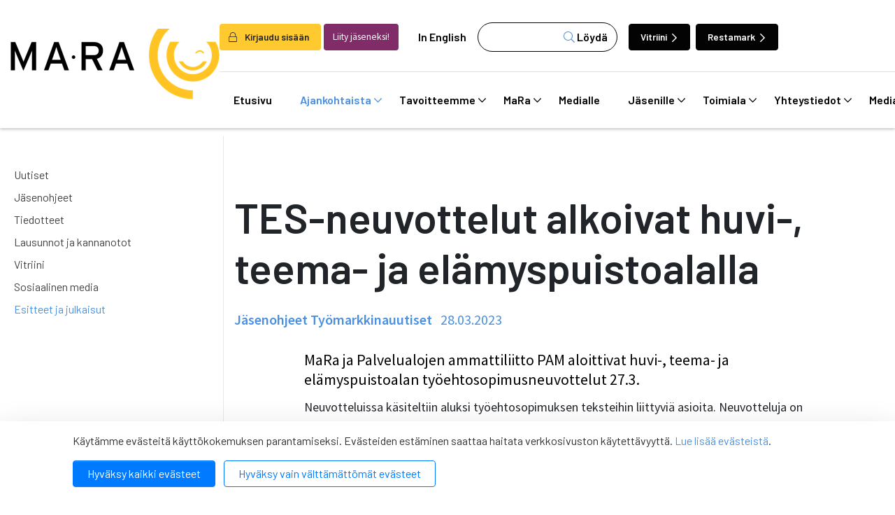

--- FILE ---
content_type: text/css
request_url: https://www.mara.fi/media/layout/build/css/print.css?_=1767197675
body_size: 10148
content:
*,*::before,*::after{box-sizing:border-box}html{font-family:sans-serif;line-height:1.15;-webkit-text-size-adjust:100%;-webkit-tap-highlight-color:rgba(3,3,3,0)}article,aside,figcaption,figure,footer,header,hgroup,main,nav,section{display:block}body{margin:0;font-family:"Barlow",sans-serif;font-size:1rem;font-weight:400;line-height:1.5;color:#212529;text-align:left;background-color:#fff}[tabindex="-1"]:focus:not(:focus-visible){outline:0 !important}hr{box-sizing:content-box;height:0;overflow:visible}h1,h2,h3,h4,h5,h6{margin-top:0;margin-bottom:.5rem}p{margin-top:0;margin-bottom:1rem}abbr[title],abbr[data-original-title]{text-decoration:underline;-webkit-text-decoration:underline dotted;text-decoration:underline dotted;cursor:help;border-bottom:0;-webkit-text-decoration-skip-ink:none;text-decoration-skip-ink:none}address{margin-bottom:1rem;font-style:normal;line-height:inherit}ol,ul,dl{margin-top:0;margin-bottom:1rem}ol ol,ul ul,ol ul,ul ol{margin-bottom:0}dt{font-weight:700}dd{margin-bottom:.5rem;margin-left:0}blockquote{margin:0 0 1rem}b,strong{font-weight:bolder}small{font-size:80%}sub,sup{position:relative;font-size:75%;line-height:0;vertical-align:baseline}sub{bottom:-0.25em}sup{top:-0.5em}a{color:#007bff;text-decoration:none;background-color:rgba(0,0,0,0)}a:hover{color:rgb(0,86.1,178.5);text-decoration:underline}a:not([href]):not([class]){color:inherit;text-decoration:none}a:not([href]):not([class]):hover{color:inherit;text-decoration:none}pre,code,kbd,samp{font-family:SFMono-Regular,Menlo,Monaco,Consolas,"Liberation Mono","Courier New",monospace;font-size:1em}pre{margin-top:0;margin-bottom:1rem;overflow:auto;-ms-overflow-style:scrollbar}figure{margin:0 0 1rem}img{vertical-align:middle;border-style:none}svg{overflow:hidden;vertical-align:middle}table{border-collapse:collapse}caption{padding-top:.75rem;padding-bottom:.75rem;color:#6c757d;text-align:left;caption-side:bottom}th{text-align:inherit;text-align:-webkit-match-parent}label{display:inline-block;margin-bottom:.5rem}button{border-radius:0}button:focus:not(:focus-visible){outline:0}input,button,select,optgroup,textarea{margin:0;font-family:inherit;font-size:inherit;line-height:inherit}button,input{overflow:visible}button,select{text-transform:none}[role=button]{cursor:pointer}select{word-wrap:normal}button,[type=button],[type=reset],[type=submit]{-webkit-appearance:button}button:not(:disabled),[type=button]:not(:disabled),[type=reset]:not(:disabled),[type=submit]:not(:disabled){cursor:pointer}button::-moz-focus-inner,[type=button]::-moz-focus-inner,[type=reset]::-moz-focus-inner,[type=submit]::-moz-focus-inner{padding:0;border-style:none}input[type=radio],input[type=checkbox]{box-sizing:border-box;padding:0}textarea{overflow:auto;resize:vertical}fieldset{min-width:0;padding:0;margin:0;border:0}legend{display:block;width:100%;max-width:100%;padding:0;margin-bottom:.5rem;font-size:1.5rem;line-height:inherit;color:inherit;white-space:normal}progress{vertical-align:baseline}[type=number]::-webkit-inner-spin-button,[type=number]::-webkit-outer-spin-button{height:auto}[type=search]{outline-offset:-2px;-webkit-appearance:none}[type=search]::-webkit-search-decoration{-webkit-appearance:none}::-webkit-file-upload-button{font:inherit;-webkit-appearance:button}output{display:inline-block}summary{display:list-item;cursor:pointer}template{display:none}[hidden]{display:none !important}h1,h2,h3,h4,h5,h6,.h1,.h2,.h3,.h4,.h5,.h6{margin-bottom:.5rem;font-family:"Barlow",sans-serif;font-weight:500;line-height:1.2}h1,.h1{font-size:2.5rem}h2,.h2{font-size:2rem}h3,.h3{font-size:1.75rem}h4,.h4{font-size:1.5rem}h5,.h5{font-size:1.25rem}h6,.h6{font-size:1rem}.lead{font-size:1.25rem;font-weight:300}.display-1{font-size:3.75rem;font-weight:600;line-height:1.2}.display-2{font-size:2.8125rem;font-weight:600;line-height:1.2}.display-3{font-size:1.76rem;font-weight:600;line-height:1.2}.display-4{font-size:1.5rem;font-weight:400;line-height:1.2}hr{margin-top:1rem;margin-bottom:1rem;border:0;border-top:1px solid rgba(0,0,0,.1)}small,.small{font-size:0.875em;font-weight:normal}mark,.mark{padding:.2em;background-color:#fcf8e3}.list-unstyled{padding-left:0;list-style:none}.list-inline{padding-left:0;list-style:none}.list-inline-item{display:inline-block}.list-inline-item:not(:last-child){margin-right:.5rem}.initialism{font-size:90%;text-transform:uppercase}.blockquote{margin-bottom:1rem;font-size:1.25rem}.blockquote-footer{display:block;font-size:0.875em;color:#6c757d}.blockquote-footer::before{content:"— "}.img-fluid{max-width:100%;height:auto}.img-thumbnail{padding:.25rem;background-color:#fff;border:1px solid #dee2e6;border-radius:.25rem;max-width:100%;height:auto}.figure{display:inline-block}.figure-img{margin-bottom:.5rem;line-height:1}.figure-caption{font-size:90%;color:#6c757d}.container{width:100%;padding-right:15px;padding-left:15px;margin-right:auto;margin-left:auto}@media(min-width: 576px){.container{max-width:540px}}@media(min-width: 768px){.container{max-width:720px}}@media(min-width: 992px){.container{max-width:960px}}@media(min-width: 1200px){.container{max-width:1140px}}.container-fluid{width:100%;padding-right:15px;padding-left:15px;margin-right:auto;margin-left:auto}.no-gutters{margin-right:0;margin-left:0}.no-gutters>.col,.no-gutters>[class*=col-]{padding-right:0;padding-left:0}.col-xxxl,.col-xxxl-auto,.col-xxxl-12,.col-xxxl-11,.col-xxxl-10,.col-xxxl-9,.col-xxxl-8,.col-xxxl-7,.col-xxxl-6,.col-xxxl-5,.col-xxxl-4,.col-xxxl-3,.col-xxxl-2,.col-xxxl-1,.col-xxl,.col-xxl-auto,.col-xxl-12,.col-xxl-11,.col-xxl-10,.col-xxl-9,.col-xxl-8,.col-xxl-7,.col-xxl-6,.col-xxl-5,.col-xxl-4,.col-xxl-3,.col-xxl-2,.col-xxl-1,.col-xl,.col-xl-auto,.col-xl-12,.col-xl-11,.col-xl-10,.col-xl-9,.col-xl-8,.col-xl-7,.col-xl-6,.col-xl-5,.col-xl-4,.col-xl-3,.col-xl-2,.col-xl-1,.col-lg,.col-lg-auto,.col-lg-12,.col-lg-11,.col-lg-10,.col-lg-9,.col-lg-8,.col-lg-7,.col-lg-6,.col-lg-5,.col-lg-4,.col-lg-3,.col-lg-2,.col-lg-1,.col-md,.col-md-auto,.col-md-12,.col-md-11,.col-md-10,.col-md-9,.col-md-8,.col-md-7,.col-md-6,.col-md-5,.col-md-4,.col-md-3,.col-md-2,.col-md-1,.col-sm,.col-sm-auto,.col-sm-12,.col-sm-11,.col-sm-10,.col-sm-9,.col-sm-8,.col-sm-7,.col-sm-6,.col-sm-5,.col-sm-4,.col-sm-3,.col-sm-2,.col-sm-1,.col,.col-auto,.col-12,.col-11,.col-10,.col-9,.col-8,.col-7,.col-6,.col-5,.col-4,.col-3,.col-2,.col-1{position:relative;width:100%;padding-right:15px;padding-left:15px}.col{flex-basis:0;flex-grow:1;max-width:100%}.row-cols-1>*{flex:0 0 100%;max-width:100%}.row-cols-2>*{flex:0 0 50%;max-width:50%}.row-cols-3>*{flex:0 0 33.3333333333%;max-width:33.3333333333%}.row-cols-4>*{flex:0 0 25%;max-width:25%}.row-cols-5>*{flex:0 0 20%;max-width:20%}.row-cols-6>*{flex:0 0 16.6666666667%;max-width:16.6666666667%}.col-auto{flex:0 0 auto;width:auto;max-width:100%}.col-1{flex:0 0 8.33333333%;max-width:8.33333333%}.col-2{flex:0 0 16.66666667%;max-width:16.66666667%}.col-3{flex:0 0 25%;max-width:25%}.col-4{flex:0 0 33.33333333%;max-width:33.33333333%}.col-5{flex:0 0 41.66666667%;max-width:41.66666667%}.col-6{flex:0 0 50%;max-width:50%}.col-7{flex:0 0 58.33333333%;max-width:58.33333333%}.col-8{flex:0 0 66.66666667%;max-width:66.66666667%}.col-9{flex:0 0 75%;max-width:75%}.col-10{flex:0 0 83.33333333%;max-width:83.33333333%}.col-11{flex:0 0 91.66666667%;max-width:91.66666667%}.col-12{flex:0 0 100%;max-width:100%}.order-first{order:-1}.order-last{order:13}.order-0{order:0}.order-1{order:1}.order-2{order:2}.order-3{order:3}.order-4{order:4}.order-5{order:5}.order-6{order:6}.order-7{order:7}.order-8{order:8}.order-9{order:9}.order-10{order:10}.order-11{order:11}.order-12{order:12}.offset-1{margin-left:8.33333333%}.offset-2{margin-left:16.66666667%}.offset-3{margin-left:25%}.offset-4{margin-left:33.33333333%}.offset-5{margin-left:41.66666667%}.offset-6{margin-left:50%}.offset-7{margin-left:58.33333333%}.offset-8{margin-left:66.66666667%}.offset-9{margin-left:75%}.offset-10{margin-left:83.33333333%}.offset-11{margin-left:91.66666667%}@media(min-width: 576px){.col-sm{flex-basis:0;flex-grow:1;max-width:100%}.row-cols-sm-1>*{flex:0 0 100%;max-width:100%}.row-cols-sm-2>*{flex:0 0 50%;max-width:50%}.row-cols-sm-3>*{flex:0 0 33.3333333333%;max-width:33.3333333333%}.row-cols-sm-4>*{flex:0 0 25%;max-width:25%}.row-cols-sm-5>*{flex:0 0 20%;max-width:20%}.row-cols-sm-6>*{flex:0 0 16.6666666667%;max-width:16.6666666667%}.col-sm-auto{flex:0 0 auto;width:auto;max-width:100%}.col-sm-1{flex:0 0 8.33333333%;max-width:8.33333333%}.col-sm-2{flex:0 0 16.66666667%;max-width:16.66666667%}.col-sm-3{flex:0 0 25%;max-width:25%}.col-sm-4{flex:0 0 33.33333333%;max-width:33.33333333%}.col-sm-5{flex:0 0 41.66666667%;max-width:41.66666667%}.col-sm-6{flex:0 0 50%;max-width:50%}.col-sm-7{flex:0 0 58.33333333%;max-width:58.33333333%}.col-sm-8{flex:0 0 66.66666667%;max-width:66.66666667%}.col-sm-9{flex:0 0 75%;max-width:75%}.col-sm-10{flex:0 0 83.33333333%;max-width:83.33333333%}.col-sm-11{flex:0 0 91.66666667%;max-width:91.66666667%}.col-sm-12{flex:0 0 100%;max-width:100%}.order-sm-first{order:-1}.order-sm-last{order:13}.order-sm-0{order:0}.order-sm-1{order:1}.order-sm-2{order:2}.order-sm-3{order:3}.order-sm-4{order:4}.order-sm-5{order:5}.order-sm-6{order:6}.order-sm-7{order:7}.order-sm-8{order:8}.order-sm-9{order:9}.order-sm-10{order:10}.order-sm-11{order:11}.order-sm-12{order:12}.offset-sm-0{margin-left:0}.offset-sm-1{margin-left:8.33333333%}.offset-sm-2{margin-left:16.66666667%}.offset-sm-3{margin-left:25%}.offset-sm-4{margin-left:33.33333333%}.offset-sm-5{margin-left:41.66666667%}.offset-sm-6{margin-left:50%}.offset-sm-7{margin-left:58.33333333%}.offset-sm-8{margin-left:66.66666667%}.offset-sm-9{margin-left:75%}.offset-sm-10{margin-left:83.33333333%}.offset-sm-11{margin-left:91.66666667%}}@media(min-width: 768px){.col-md{flex-basis:0;flex-grow:1;max-width:100%}.row-cols-md-1>*{flex:0 0 100%;max-width:100%}.row-cols-md-2>*{flex:0 0 50%;max-width:50%}.row-cols-md-3>*{flex:0 0 33.3333333333%;max-width:33.3333333333%}.row-cols-md-4>*{flex:0 0 25%;max-width:25%}.row-cols-md-5>*{flex:0 0 20%;max-width:20%}.row-cols-md-6>*{flex:0 0 16.6666666667%;max-width:16.6666666667%}.col-md-auto{flex:0 0 auto;width:auto;max-width:100%}.col-md-1{flex:0 0 8.33333333%;max-width:8.33333333%}.col-md-2{flex:0 0 16.66666667%;max-width:16.66666667%}.col-md-3{flex:0 0 25%;max-width:25%}.col-md-4{flex:0 0 33.33333333%;max-width:33.33333333%}.col-md-5{flex:0 0 41.66666667%;max-width:41.66666667%}.col-md-6{flex:0 0 50%;max-width:50%}.col-md-7{flex:0 0 58.33333333%;max-width:58.33333333%}.col-md-8{flex:0 0 66.66666667%;max-width:66.66666667%}.col-md-9{flex:0 0 75%;max-width:75%}.col-md-10{flex:0 0 83.33333333%;max-width:83.33333333%}.col-md-11{flex:0 0 91.66666667%;max-width:91.66666667%}.col-md-12{flex:0 0 100%;max-width:100%}.order-md-first{order:-1}.order-md-last{order:13}.order-md-0{order:0}.order-md-1{order:1}.order-md-2{order:2}.order-md-3{order:3}.order-md-4{order:4}.order-md-5{order:5}.order-md-6{order:6}.order-md-7{order:7}.order-md-8{order:8}.order-md-9{order:9}.order-md-10{order:10}.order-md-11{order:11}.order-md-12{order:12}.offset-md-0{margin-left:0}.offset-md-1{margin-left:8.33333333%}.offset-md-2{margin-left:16.66666667%}.offset-md-3{margin-left:25%}.offset-md-4{margin-left:33.33333333%}.offset-md-5{margin-left:41.66666667%}.offset-md-6{margin-left:50%}.offset-md-7{margin-left:58.33333333%}.offset-md-8{margin-left:66.66666667%}.offset-md-9{margin-left:75%}.offset-md-10{margin-left:83.33333333%}.offset-md-11{margin-left:91.66666667%}}@media(min-width: 992px){.col-lg{flex-basis:0;flex-grow:1;max-width:100%}.row-cols-lg-1>*{flex:0 0 100%;max-width:100%}.row-cols-lg-2>*{flex:0 0 50%;max-width:50%}.row-cols-lg-3>*{flex:0 0 33.3333333333%;max-width:33.3333333333%}.row-cols-lg-4>*{flex:0 0 25%;max-width:25%}.row-cols-lg-5>*{flex:0 0 20%;max-width:20%}.row-cols-lg-6>*{flex:0 0 16.6666666667%;max-width:16.6666666667%}.col-lg-auto{flex:0 0 auto;width:auto;max-width:100%}.col-lg-1{flex:0 0 8.33333333%;max-width:8.33333333%}.col-lg-2{flex:0 0 16.66666667%;max-width:16.66666667%}.col-lg-3{flex:0 0 25%;max-width:25%}.col-lg-4{flex:0 0 33.33333333%;max-width:33.33333333%}.col-lg-5{flex:0 0 41.66666667%;max-width:41.66666667%}.col-lg-6{flex:0 0 50%;max-width:50%}.col-lg-7{flex:0 0 58.33333333%;max-width:58.33333333%}.col-lg-8{flex:0 0 66.66666667%;max-width:66.66666667%}.col-lg-9{flex:0 0 75%;max-width:75%}.col-lg-10{flex:0 0 83.33333333%;max-width:83.33333333%}.col-lg-11{flex:0 0 91.66666667%;max-width:91.66666667%}.col-lg-12{flex:0 0 100%;max-width:100%}.order-lg-first{order:-1}.order-lg-last{order:13}.order-lg-0{order:0}.order-lg-1{order:1}.order-lg-2{order:2}.order-lg-3{order:3}.order-lg-4{order:4}.order-lg-5{order:5}.order-lg-6{order:6}.order-lg-7{order:7}.order-lg-8{order:8}.order-lg-9{order:9}.order-lg-10{order:10}.order-lg-11{order:11}.order-lg-12{order:12}.offset-lg-0{margin-left:0}.offset-lg-1{margin-left:8.33333333%}.offset-lg-2{margin-left:16.66666667%}.offset-lg-3{margin-left:25%}.offset-lg-4{margin-left:33.33333333%}.offset-lg-5{margin-left:41.66666667%}.offset-lg-6{margin-left:50%}.offset-lg-7{margin-left:58.33333333%}.offset-lg-8{margin-left:66.66666667%}.offset-lg-9{margin-left:75%}.offset-lg-10{margin-left:83.33333333%}.offset-lg-11{margin-left:91.66666667%}}@media(min-width: 1200px){.col-xl{flex-basis:0;flex-grow:1;max-width:100%}.row-cols-xl-1>*{flex:0 0 100%;max-width:100%}.row-cols-xl-2>*{flex:0 0 50%;max-width:50%}.row-cols-xl-3>*{flex:0 0 33.3333333333%;max-width:33.3333333333%}.row-cols-xl-4>*{flex:0 0 25%;max-width:25%}.row-cols-xl-5>*{flex:0 0 20%;max-width:20%}.row-cols-xl-6>*{flex:0 0 16.6666666667%;max-width:16.6666666667%}.col-xl-auto{flex:0 0 auto;width:auto;max-width:100%}.col-xl-1{flex:0 0 8.33333333%;max-width:8.33333333%}.col-xl-2{flex:0 0 16.66666667%;max-width:16.66666667%}.col-xl-3{flex:0 0 25%;max-width:25%}.col-xl-4{flex:0 0 33.33333333%;max-width:33.33333333%}.col-xl-5{flex:0 0 41.66666667%;max-width:41.66666667%}.col-xl-6{flex:0 0 50%;max-width:50%}.col-xl-7{flex:0 0 58.33333333%;max-width:58.33333333%}.col-xl-8{flex:0 0 66.66666667%;max-width:66.66666667%}.col-xl-9{flex:0 0 75%;max-width:75%}.col-xl-10{flex:0 0 83.33333333%;max-width:83.33333333%}.col-xl-11{flex:0 0 91.66666667%;max-width:91.66666667%}.col-xl-12{flex:0 0 100%;max-width:100%}.order-xl-first{order:-1}.order-xl-last{order:13}.order-xl-0{order:0}.order-xl-1{order:1}.order-xl-2{order:2}.order-xl-3{order:3}.order-xl-4{order:4}.order-xl-5{order:5}.order-xl-6{order:6}.order-xl-7{order:7}.order-xl-8{order:8}.order-xl-9{order:9}.order-xl-10{order:10}.order-xl-11{order:11}.order-xl-12{order:12}.offset-xl-0{margin-left:0}.offset-xl-1{margin-left:8.33333333%}.offset-xl-2{margin-left:16.66666667%}.offset-xl-3{margin-left:25%}.offset-xl-4{margin-left:33.33333333%}.offset-xl-5{margin-left:41.66666667%}.offset-xl-6{margin-left:50%}.offset-xl-7{margin-left:58.33333333%}.offset-xl-8{margin-left:66.66666667%}.offset-xl-9{margin-left:75%}.offset-xl-10{margin-left:83.33333333%}.offset-xl-11{margin-left:91.66666667%}}@media(min-width: 1400px){.col-xxl{flex-basis:0;flex-grow:1;max-width:100%}.row-cols-xxl-1>*{flex:0 0 100%;max-width:100%}.row-cols-xxl-2>*{flex:0 0 50%;max-width:50%}.row-cols-xxl-3>*{flex:0 0 33.3333333333%;max-width:33.3333333333%}.row-cols-xxl-4>*{flex:0 0 25%;max-width:25%}.row-cols-xxl-5>*{flex:0 0 20%;max-width:20%}.row-cols-xxl-6>*{flex:0 0 16.6666666667%;max-width:16.6666666667%}.col-xxl-auto{flex:0 0 auto;width:auto;max-width:100%}.col-xxl-1{flex:0 0 8.33333333%;max-width:8.33333333%}.col-xxl-2{flex:0 0 16.66666667%;max-width:16.66666667%}.col-xxl-3{flex:0 0 25%;max-width:25%}.col-xxl-4{flex:0 0 33.33333333%;max-width:33.33333333%}.col-xxl-5{flex:0 0 41.66666667%;max-width:41.66666667%}.col-xxl-6{flex:0 0 50%;max-width:50%}.col-xxl-7{flex:0 0 58.33333333%;max-width:58.33333333%}.col-xxl-8{flex:0 0 66.66666667%;max-width:66.66666667%}.col-xxl-9{flex:0 0 75%;max-width:75%}.col-xxl-10{flex:0 0 83.33333333%;max-width:83.33333333%}.col-xxl-11{flex:0 0 91.66666667%;max-width:91.66666667%}.col-xxl-12{flex:0 0 100%;max-width:100%}.order-xxl-first{order:-1}.order-xxl-last{order:13}.order-xxl-0{order:0}.order-xxl-1{order:1}.order-xxl-2{order:2}.order-xxl-3{order:3}.order-xxl-4{order:4}.order-xxl-5{order:5}.order-xxl-6{order:6}.order-xxl-7{order:7}.order-xxl-8{order:8}.order-xxl-9{order:9}.order-xxl-10{order:10}.order-xxl-11{order:11}.order-xxl-12{order:12}.offset-xxl-0{margin-left:0}.offset-xxl-1{margin-left:8.33333333%}.offset-xxl-2{margin-left:16.66666667%}.offset-xxl-3{margin-left:25%}.offset-xxl-4{margin-left:33.33333333%}.offset-xxl-5{margin-left:41.66666667%}.offset-xxl-6{margin-left:50%}.offset-xxl-7{margin-left:58.33333333%}.offset-xxl-8{margin-left:66.66666667%}.offset-xxl-9{margin-left:75%}.offset-xxl-10{margin-left:83.33333333%}.offset-xxl-11{margin-left:91.66666667%}}@media(min-width: 1700px){.col-xxxl{flex-basis:0;flex-grow:1;max-width:100%}.row-cols-xxxl-1>*{flex:0 0 100%;max-width:100%}.row-cols-xxxl-2>*{flex:0 0 50%;max-width:50%}.row-cols-xxxl-3>*{flex:0 0 33.3333333333%;max-width:33.3333333333%}.row-cols-xxxl-4>*{flex:0 0 25%;max-width:25%}.row-cols-xxxl-5>*{flex:0 0 20%;max-width:20%}.row-cols-xxxl-6>*{flex:0 0 16.6666666667%;max-width:16.6666666667%}.col-xxxl-auto{flex:0 0 auto;width:auto;max-width:100%}.col-xxxl-1{flex:0 0 8.33333333%;max-width:8.33333333%}.col-xxxl-2{flex:0 0 16.66666667%;max-width:16.66666667%}.col-xxxl-3{flex:0 0 25%;max-width:25%}.col-xxxl-4{flex:0 0 33.33333333%;max-width:33.33333333%}.col-xxxl-5{flex:0 0 41.66666667%;max-width:41.66666667%}.col-xxxl-6{flex:0 0 50%;max-width:50%}.col-xxxl-7{flex:0 0 58.33333333%;max-width:58.33333333%}.col-xxxl-8{flex:0 0 66.66666667%;max-width:66.66666667%}.col-xxxl-9{flex:0 0 75%;max-width:75%}.col-xxxl-10{flex:0 0 83.33333333%;max-width:83.33333333%}.col-xxxl-11{flex:0 0 91.66666667%;max-width:91.66666667%}.col-xxxl-12{flex:0 0 100%;max-width:100%}.order-xxxl-first{order:-1}.order-xxxl-last{order:13}.order-xxxl-0{order:0}.order-xxxl-1{order:1}.order-xxxl-2{order:2}.order-xxxl-3{order:3}.order-xxxl-4{order:4}.order-xxxl-5{order:5}.order-xxxl-6{order:6}.order-xxxl-7{order:7}.order-xxxl-8{order:8}.order-xxxl-9{order:9}.order-xxxl-10{order:10}.order-xxxl-11{order:11}.order-xxxl-12{order:12}.offset-xxxl-0{margin-left:0}.offset-xxxl-1{margin-left:8.33333333%}.offset-xxxl-2{margin-left:16.66666667%}.offset-xxxl-3{margin-left:25%}.offset-xxxl-4{margin-left:33.33333333%}.offset-xxxl-5{margin-left:41.66666667%}.offset-xxxl-6{margin-left:50%}.offset-xxxl-7{margin-left:58.33333333%}.offset-xxxl-8{margin-left:66.66666667%}.offset-xxxl-9{margin-left:75%}.offset-xxxl-10{margin-left:83.33333333%}.offset-xxxl-11{margin-left:91.66666667%}}.card-link{position:relative}.card-link:hover{text-decoration:none}.card-link:hover .icon-after::after,.card-link:hover .icon-after>svg{margin-left:.7rem;transition:all .2s ease-in-out}.card-link:hover .card{transform:translateY(-3px);box-shadow:0 2px 4px 0 rgba(0,0,0,.2)}.card-link .card-category{color:#fff;opacity:.6}.card-icon{position:absolute;pointer-events:none;transition:all .2s ease-in-out;bottom:0}.card-icon.left{left:0}.card-icon.right{right:0}.icon-after{position:relative;z-index:1}.icon-after::after{display:none}.icon-after::after,.icon-after>svg{opacity:0;content:"";font-family:"Font Awesome 5 Solid";transition:opacity .4s linear;margin-left:.5rem;color:#ffca30}.icon-after.loaded::after,.icon-after.loaded>svg{opacity:1}.icon-after.icon-after-yellow::after,.icon-after.icon-after-yellow>svg{color:#fff}.card{transition:all .2s ease-in-out;border-radius:.25rem;padding:2rem 2.1rem 2rem 1.75rem;position:relative;overflow:hidden}.card-bg{width:100%;height:100%;position:absolute;top:0;left:0;opacity:.1}.card-big{min-height:450px}.card-md{min-height:285px}.card-sm{min-height:138px}.card-square{box-shadow:0 2px 4px 0 rgba(0,0,0,.21);border-radius:2px;height:206px;width:206px;position:relative}.card-square .card-square-hover{opacity:0;position:absolute;width:100%;height:100%;left:0;transition:all .2s ease-in-out;top:0;background-color:#4a90e2}.card-square:hover .card-square-hover{opacity:1}@media(max-width: 767.98px){.card-square{width:130px;height:130px}}.header{position:fixed;width:100%;top:0;z-index:10}.height-overflow{height:100vh;overflow-y:auto;padding-bottom:10px}.main-header{box-shadow:0 2px 4px 0 rgba(0,0,0,.22);width:100%;background-color:#fff;top:0;z-index:9}.header--search{position:relative}.header--search input{width:380px;border:1px solid #030303;border-radius:100px;padding:.5rem 5.1rem .5rem 1rem}.header--search-btn{position:absolute;background-color:rgba(0,0,0,0);border:0;right:8px;top:8px}.header--btn{padding-left:2rem;padding-right:3rem}.header--btn svg{position:absolute;transition:all .2s ease-in-out;right:32px;top:12px}.header--btn:hover svg{right:22px}.header--btn:focus svg{right:22px}.site-main{margin-top:194px;position:relative}@media(max-width: 1399.98px){.header--btn{padding-left:1rem;padding-right:2rem}.header--btn svg{position:absolute;transition:all .2s ease-in-out;right:18px;top:12px}.header--btn:hover svg{right:12px}.header--btn:focus svg{right:12px}.header--search{position:relative}.header--search input{width:200px}}@media(max-width: 1199.98px){.header--img img{max-width:200px}}@media(max-width: 991.98px){.main-header{position:fixed}.site-main{margin-top:80px}.header--search input{width:100%}.header--img img{max-width:123px}}.event-list--image{background-position:center;background-size:cover;background-repeat:no-repeat;height:130px;max-width:220px;border-radius:.25rem;flex:1 0 220px}.editor-button{margin-top:1rem;margin-bottom:1rem;display:block}@media(max-width: 767.98px){.event-list--image{max-width:100%}}.basic-eventlist{height:100%;display:flex;flex-direction:column}.basic-eventlist .move-icon-on-hover .fa-chevron-right,.basic-eventlist .move-icon-on-hover .fa-chevron-left{transition:all .2s ease-in-out}.basic-eventlist .move-icon-on-hover:hover .fa-chevron-right{transform:translateX(10px)}.basic-eventlist .move-icon-on-hover:hover .fa-chevron-left{transform:translateX(-10px)}.basic-eventlist-content{background-color:#fff;display:flex;flex-direction:column;flex:1 1 auto}.basic-eventlist-header{position:relative;z-index:1;overflow:hidden}.basic-eventlist-header .basic-eventlist-header-icon{position:absolute;pointer-events:none;z-index:-1;transition:all .2s ease-in-out;top:-20px;left:20px}.news-archive .news-title{border-top:solid 1px #bababa}.news-archive .news-title a{color:#000}.news-archive .news-title a:hover{color:#4a90e2;text-decoration:none}.article .some{width:100%}.article .some a:hover{text-decoration:none}.article-body *{line-height:28px;margin-bottom:.75rem}.article-body p{font-size:18px}.article-body h1,.article-body h2,.article-body h3,.article-body h4,.article-body h5,.article-body h6{font-family:"Barlow",sans-serif;font-weight:600;margin:30px 0}.article-body h1{font-size:2.3rem}.article-body .lead{font-size:22px;font-weight:normal;color:#030303;font-family:"Source Sans Pro",sans-serif}.article-body img{max-width:100%;height:auto;margin:50px 0}@media(max-width: 1199.98px){.article-body img{margin:20px 0}}@media(max-width: 1199.98px){.article-body h1{font-size:22px}}.article blockquote p{font-size:25px;font-weight:600;line-height:40px;color:#7a7a7a;font-family:"Barlow",sans-serif}.article blockquote::before{display:none}.article blockquote::before,.article blockquote>svg{content:"";font-family:"Font Awesome 5 Solid";color:#ffca30;font-size:25px;top:0;left:-2px;margin-bottom:0px}@media(min-width: 1400px){.article blockquote{position:relative;z-index:-1;float:left;max-width:46%;margin-top:-5px;margin-right:4%;margin-bottom:10px;margin-left:-3%}.article blockquote::before,.article blockquote>svg{left:-40px;font-size:40px;position:absolute;top:0px;z-index:-1}.article blockquote p{font-size:30px;margin-top:50px}}.article .move-icon-on-hover .fa-chevron-right,.article .move-icon-on-hover .fa-chevron-left,.thanks-page .move-icon-on-hover .fa-chevron-left{margin:0 5px;transition:all .3s}.article .move-icon-on-hover:hover .fa-chevron-right,.thanks-page .move-icon-on-hover:hover .fa-chevron-right{transform:translateX(10px)}.article .move-icon-on-hover:hover .fa-chevron-left,.thanks-page .move-icon-on-hover:hover .fa-chevron-left{transform:translateX(-10px)}.some .fa-stack{transition:all .2s ease-in-out}.some .fa-stack:hover{transform:translateY(-5px)}.share-bg{width:52px;height:52px}.basic-newslist{display:flex;height:100%;flex-direction:column}.basic-newslist .move-icon-on-hover .fa-chevron-right,.basic-newslist .move-icon-on-hover .fa-chevron-left{transition:all .2s ease-in-out}.basic-newslist .move-icon-on-hover:hover .fa-chevron-right{transform:translateX(10px)}.basic-newslist .move-icon-on-hover:hover .fa-chevron-left{transform:translateX(-10px)}.basic-newslist-content{background-color:#fff;display:flex;flex-direction:column;flex:1 1 auto}.basic-newslist-header{z-index:1;position:relative;overflow:hidden}.basic-newslist-header .basic-newslist-header-icon{position:absolute;pointer-events:none;z-index:-1;transition:all .2s ease-in-out;top:-20px;left:20px}.news-archive-bg{z-index:-1;top:0}.read-more a,.read-more p{display:inline-block}.read-more a{text-align:center;white-space:nowrap;vertical-align:middle;font-size:1rem;transition:all .15s ease-in-out;background-color:#e9e9e9;padding:16px 28px;border-radius:26px;height:54px;min-width:145px;color:#000;text-transform:uppercase;font-family:"Source Sans Pro",sans-serif;font-weight:600;margin-right:10px}.read-more a:hover{text-decoration:none;opacity:.8;transform:translateY(-3px)}.element-news:hover{text-decoration:none}.element-news-bg{height:250px;background-size:cover;background-repeat:no-repeat;background-position:center}.nav-main{position:relative;z-index:1000;background-color:#fff;display:none !important}@media(min-width: 992px){.nav-main{display:block !important}}.nav-main__menu{list-style:none;padding:0;margin-bottom:0;display:flex;justify-content:center;align-items:center}.nav-main__nav-item.level1{position:relative}.nav-main__nav-link.level1{display:block;text-align:center;transition:all .2s ease-in-out;padding:1.75rem 2rem;color:#030303;font-size:1.5rem;font-weight:600;position:relative}.nav-main__nav-link.level1:hover svg{top:52%}.nav-main__nav-link.level1 svg{font-size:1.2rem;position:absolute;right:10px;top:50%;transform:translateY(-50%)}.nav-main__nav-link.level1:hover,.nav-main__nav-link.level1:focus{color:#4a90e2;text-decoration:none}.nav-main__nav-link.level1.current{color:#4a90e2;font-weight:600;text-decoration:none}.nav-main__submenu{list-style:none;padding:0;margin-bottom:0;position:absolute;width:280px;top:100%;left:0;background-color:#fff;box-shadow:none;transition:box-shadow 250ms ease-in-out}.nav-main__submenu:not(.level2){top:0;left:100%}.nav-main__nav-item.level1:nth-of-type(n+4) .nav-main__submenu:not(.level2){right:100%;left:auto}.nav-main__nav-item.level1:nth-of-type(n+4) .nav-main__submenu.level2{right:0;left:auto}.nav-main__nav-item.level1:nth-of-type(n+4) .nav-main__nav-link.level2{flex-direction:row-reverse;text-align:right}.nav-main__nav-item.level1:nth-of-type(n+4) .nav-main__nav-link.level2:hover>svg{left:12px}.nav-main__nav-item.level1:nth-of-type(n+4) .nav-main__nav-link.level2>svg{transform:rotateY(180deg);position:absolute;left:17px;transition:all .2s ease-in-out}.nav-main__nav-item:not(.level1){position:relative;border-color:rgba(0,0,0,0)}.nav-main__nav-link:not(.level1){display:flex;align-items:center;justify-content:space-between;visibility:hidden;max-height:0;min-width:140px;transition:padding-top 250ms ease-out,padding-bottom 250ms ease-out;padding:0 1.75rem;color:#030303;font-size:1.25rem;font-weight:600}.nav-main__nav-link:not(.level1):hover svg{right:12px}.nav-main__nav-link:not(.level1) svg{position:absolute;right:17px;transition:all .2s ease-in-out}.nav-main__nav-link:not(.level1):hover,.nav-main__nav-link:not(.level1):focus{color:#4a90e2;text-decoration:none}.nav-main__nav-link:not(.level1).current{color:#4a90e2;font-weight:600;text-decoration:none}.nav-main__nav-link:hover+.nav-main__submenu,.nav-main__nav-link:focus+.nav-main__submenu,.nav-main__submenu:hover,.nav-main__submenu.focus{box-shadow:0 2px 4px 0 rgba(0,0,0,.3);z-index:1}.nav-main__nav-link:hover+.nav-main__submenu>.nav-main__nav-item+.nav-main__nav-item,.nav-main__nav-link:focus+.nav-main__submenu>.nav-main__nav-item+.nav-main__nav-item,.nav-main__submenu:hover>.nav-main__nav-item+.nav-main__nav-item,.nav-main__submenu.focus>.nav-main__nav-item+.nav-main__nav-item{border-top-style:solid;border-width:1px}.nav-main__nav-link:hover+.nav-main__submenu>.nav-main__nav-item>.nav-main__nav-link,.nav-main__nav-link:focus+.nav-main__submenu>.nav-main__nav-item>.nav-main__nav-link,.nav-main__submenu:hover>.nav-main__nav-item>.nav-main__nav-link,.nav-main__submenu.focus>.nav-main__nav-item>.nav-main__nav-link{visibility:visible;max-height:none;padding-top:.8rem;padding-bottom:.8rem}@media(max-width: 1399.98px){.nav-main__nav-link.level1{font-size:1rem;padding:1.75rem 1.25rem}.nav-main__nav-link.level1 svg{font-size:.8rem;right:5px}.nav-main__submenu{width:200px}.nav-main__nav-link:not(.level1){font-size:1rem}.nav-main__nav-link:not(.level1) svg{font-size:.8rem}}.nav-main__menu .svg-inline--fa{height:100%;top:0}.mm-menu{--mm-color-text: theme-color('primary')}.mm-navbars_top>.mm-navbar{height:226px;display:flex;flex-direction:column}.mm-navbars_top>.mm-navbar .header--search-btn{top:8px}.close-mmenu-btn{position:absolute !important;right:4px;top:24px;font-weight:600;z-index:99;font-size:.875rem;padding-top:0;display:flex;align-items:center;padding-bottom:0}.close-mmenu-btn svg{font-size:1.5rem;margin-right:.5rem}.mm-menu_navbar_top-1 .mm-panels{top:226px}.mm-listitem__btn:not(.mm-listitem__text){border:none;border-left:solid 1px rgba(0,0,0,.1)}.mm-listitem__text{font-weight:bold}.mobile--menu-toggler{display:flex;align-items:center;background-color:rgba(0,0,0,0);border:0;font-weight:600;font-size:.875rem}.mobile--menu-toggler svg{color:#4a90e2;margin-right:.5rem;font-size:1.5rem}.mobile--menu{background-color:#f8f9fa;border-bottom:1px solid #cfcfcf;padding:.75rem 1rem;transition:all .4s ease-in-out;margin-top:75px;position:fixed;width:100%;top:0;left:-100%;opacity:0}.mobile--menu.opened{opacity:1;left:0}.mobile--menu .btn-dark,.mobile--menu .editor-button a,.editor-button .mobile--menu a{width:50%}.mm-btn_next{border-left:1px solid rgba(0,0,0,.1)}.mm-btn_next:after{transform:rotate(225deg);font-weight:bold;border-color:#000;right:19px}.pagination>a svg{font-size:1.25rem}.pagination span{width:50px;height:50px;background-color:#030303;font-size:1.25rem;color:#fff;display:flex;justify-content:center;border-radius:100%;margin-left:.25rem;margin-right:.25rem;align-items:center}.pagination span a{color:#fff}.pagination span.curPage{background-color:#4a90e2}.footer{padding-top:100px;padding-bottom:120px}.footer p,.footer a{font-family:"Source Sans Pro",sans-serif}.footer--info{color:#fff;line-height:22px}.footer--phone{font-size:22px;display:inline-block;margin-bottom:1.75rem;margin-top:.75rem}.footer--phone:hover{text-decoration:none}.footer--phone svg{font-size:1.25rem}.footer--menu{list-style:none;padding-left:0}.footer--menu .level2,.footer--menu .level3{opacity:.6}@media(max-width: 767.98px){.footer{padding-top:40px;padding-bottom:30px}}.sidemenu-wrapper{border-right:1px solid #e9e9e9}.sidemenu{list-style:none;overflow-y:auto;margin-bottom:0;padding-bottom:40px;max-height:100vh;padding-top:40px;padding-left:20px;position:sticky;z-index:7;top:0}.sidemenu a{color:#424242;padding-top:.25rem;padding-bottom:.25rem;display:inline-block}.sidemenu a:hover{color:#4a90e2;text-decoration:none}.sidemenu svg{cursor:pointer;font-size:.75rem}.sidemenu--submenu{display:none;padding-left:0;list-style:none}.sidemenu--submenu li a{transition:all .2s ease-in-out;padding-left:1rem;border-left:2px solid #e9e9e9}.sidemenu--submenu li a:hover{border-left:2px solid #4a90e2}.sidemenu--submenu li.current>a{border-left:2px solid #4a90e2}.sidemenu--submenu:not(.level2){padding-top:.5rem;padding-bottom:.5rem;padding-left:.75rem}.contact-img{background-position:top;background-size:cover;background-repeat:no-repeat;height:130px;width:130px;border-radius:50%}@media(max-width: 767.98px){.contact-img{height:100px;width:100px}}.contact-list a.text-black:hover{color:#000}#map{height:100%;position:relative}.placeDiv{z-index:9999;position:absolute}.map-container{position:relative}.placecard__container{box-shadow:rgba(0,0,0,.298039) 0px 1px 4px -1px;max-width:330px;width:100%;background:#fff none repeat scroll 0% 0%/auto padding-box border-box;border-radius:2px 2px 2px 2px;font:normal normal normal normal 11px/normal Roboto,Arial,sans-serif;margin:10px;padding:9px 4px 9px 11px;overflow:hidden}.placecard__left{float:left;width:75%}.placecard__right{text-align:center;float:left;width:25%}.placecard__business-name{font-weight:600;cursor:default;height:19px;text-overflow:ellipsis;white-space:nowrap;width:200px;perspective-origin:100px 9.5px;transform-origin:100px 9.5px;font:normal normal 500 normal 14px/normal Roboto,Arial;overflow:hidden;margin:0}.placecard__info{color:#5b5b5b;cursor:default;height:32px;width:200px;-moz-column-rule-color:#5b5b5b;column-rule-color:#5b5b5b;perspective-origin:100px 16px;transform-origin:100px 16px;border:0px none #5b5b5b;font:normal normal normal normal 12px/normal Roboto,Arial;margin:6px 0px 0px;outline:#5b5b5b none 0px}.placecard__direction-icon{background:rgba(0,0,0,0) url("https://maps.gstatic.com/mapfiles/embed/images/entity11.png") repeat scroll 0px 0px/70px 210px padding-box border-box;height:22px;width:22px;margin-right:auto;margin-left:auto}.placecard__direction-link{color:#3a84df;display:block;height:43px;text-decoration:none;width:54.7344px}.placecard__view-large{font-size:13px;display:block;margin-top:10px;color:#3a84df;text-decoration:none}.jqcloud{font-family:"Barlow",sans-serif;line-height:normal;overflow:hidden;position:relative}.jqcloud-word{margin:0;padding:0}.jqcloud-word.w1{color:#424242;font-size:100%;font-weight:normal}.jqcloud-word.w2{color:#424242;font-size:150%;font-weight:normal}.jqcloud-word.w3{color:#424242;font-size:200%;font-weight:normal}.jqcloud-word.w4{color:#424242;font-size:250%;font-weight:normal}.jqcloud-word.w5{color:#424242;font-size:300%;font-weight:600}.jqcloud-word.w6{color:#424242;font-size:350%;font-weight:600}.jqcloud-word.w7{color:#424242;font-size:400%;font-weight:600}.jqcloud-word.w8{color:#424242;font-size:450%;font-weight:bold}.jqcloud-word.w9{color:#424242;font-size:500%;font-weight:bold}.jqcloud-word.w10{color:#424242;font-size:550%;font-weight:bold}.jqcloud-word a{color:inherit;font-size:inherit;text-decoration:none}.jqcloud-word a:hover{color:#4a90e2}.tag-page-link{padding-top:1rem;padding-bottom:.5rem;border-top:solid 1px #bababa;font-weight:bold;display:block;font-size:1.75rem;color:#212529}.tag-page-desc{padding-bottom:.5rem}input.form-control{height:36px;border:1px solid #979797;border-radius:20px;width:678px;max-width:100%}@media(min-width: 992px){input.form-control{width:330px}}input.form-control.width-100{width:678px;max-width:100%}textarea.form-control.width-100{width:678px;max-width:100%}.form-group{margin-bottom:0;max-width:100%}.form-group label{margin-left:10px;font-family:"Source Sans Pro",sans-serif}.formCheckboxLabelHolder.custom-checkbox{width:80%}.formCheckboxLabelHolder.custom-checkbox a{font-weight:600}.custom-checkbox{display:block;position:relative;padding-left:35px;margin-bottom:12px;cursor:pointer;-webkit-user-select:none;-moz-user-select:none;user-select:none}.custom-checkbox input{position:absolute;opacity:0;cursor:pointer}.checkmark,.custom-checkbox span{position:absolute;top:5px;left:0;height:25px;width:25px;background-color:#eee}.checkmark:hover{background-color:#ccc}.custom-checkbox input:checked~.checkmark,.custom-checkbox input:checked~.custom-checkbox span{background-color:#030303}.checkmark:after,.custom-checkbox span:after{content:"";position:absolute;display:none}.custom-checkbox input:checked~.checkmark:after{display:block}.custom-checkbox .checkmark:after,.custom-checkbox span:after{left:9px;top:4px;width:6px;height:12px;border:solid #fff;border-width:0 2.5px 2.5px 0;transform:rotate(45deg)}.event-registration-form input.form-control{width:100%}.event-registration-form textarea.form-control{border:1px solid #979797;border-radius:20px;max-width:100%}.event-registration-form .has-error input{border:1px solid #dc3545}.event-registration-form .has-error .required-checkbox-group{color:#dc3545}.event-registration-form .has-error .required-radio-group{color:#dc3545}.single-participant-item{position:relative;border:1px solid #cfcfcf;padding:1rem;box-shadow:0px 1px 2px 1px #e3e3e3;border-radius:1rem}.remove-participant{padding:.5rem;cursor:pointer;position:absolute;top:10px;right:12px;transition:all .2s ease-in-out}.remove-participant:hover{background-color:#e9e9e9}.price-checkbox{display:block}.preview-wrapper .form-control[readonly]{background-color:#fff;border:none;pointer-events:none;font-weight:bold}.preview-wrapper label{margin-left:0}.preview-wrapper .form-control{padding-left:0}.office-wrapper .preview-wrapper .form-control[readonly]{background-color:#fff;border:none;pointer-events:none;font-weight:bold}.office-wrapper .preview-wrapper label{margin-left:0px}.office-wrapper .preview-wrapper .formCheckboxLabel{font-weight:300;margin-left:10px;margin-right:10px}.office-wrapper .preview-wrapper .form-control{padding-left:0}.office-wrapper .single-participant-item .form-control{width:100%}.office-wrapper .has-error input{border:1px solid #dc3545}.office-wrapper .has-error .required-checkbox-group{color:#dc3545}.office-wrapper .has-error .required-radio-group{color:#dc3545}.search-result-page a{color:#000;text-decoration:none}.search-result-page a:hover{color:#4a90e2}@media(max-width: 767.98px){.search-result-page a{font-size:20px;line-height:1}}.frame{background-repeat:no-repeat;background-position:center;background-size:cover}.editor.editor-lg p{font-size:1.125rem;margin-bottom:.7rem;font-family:"Source Sans Pro",sans-serif}.editor.editor-lg{line-height:28px}.editor.editor-lg h1,.editor.editor-lg h2,.editor.editor-lg h3,.editor.editor-lg h4,.editor.editor-lg h5,.editor.editor-lg h6{font-weight:600}.editor.editor-lg h1{font-size:60px}@media(max-width: 991.98px){.editor.editor-lg h1{font-size:40px}}.editor.editor-lg.form h1,.editor.editor-lg.form h2,.editor.editor-lg.form h3,.editor.editor-lg.form h4,.editor.editor-lg.form h5,.editor.editor-lg.form h6{margin:1.5rem 0}.contact-list .editor ul li p{margin-bottom:.3rem;font-family:"Source Sans Pro",sans-serif}.modal-dialog{max-width:413px}.modal-dialog .modal-content{border-radius:0;min-height:500px;overflow:hidden}.modal-dialog .modal-content .fa-lock{bottom:-100px;right:-150px;opacity:.14;font-size:400px}.modal-dialog .modal-header{border:none}.modal-dialog .modal-header .close{font-size:23px}.modal-dialog .modal-body input[type=text],.modal-dialog .modal-body input[type=password]{height:36px;max-width:287px;border:1px solid #979797;border-radius:20px;padding:.5rem 1rem}.modal-dialog .modal-body input[type=submit],.modal-dialog .modal-body .login-btn{height:50px;width:137px;border-radius:28px;background-color:#4a90e2;text-align:center;color:#fff;border:none}.modal-dialog .modal-body input[type=submit]:hover,.modal-dialog .modal-body .login-btn:hover{background:rgb(34.3857142857,117.3857142857,214.6142857143)}.login-status .fa-chevron-right{font-size:10px}.modal{transition:opacity .15s linear}.forgotPass input{border:1px solid #030303;border-radius:100px;padding:.5rem 1rem;min-width:250px}.forgotPass button{border-radius:5px}.card-h1,.card-h2,.card-h3,.card-h4,.card-h5{border-radius:8px;position:relative;overflow:hidden}.card-h1:hover *,.card-h2:hover *,.card-h3:hover *,.card-h4:hover *,.card-h5:hover *{text-decoration:none}.card-h1 .card-content,.card-h2 .card-content,.card-h3 .card-content,.card-h4 .card-content,.card-h5 .card-content{transition:all .2s ease-in-out}.card-h1 .layer,.card-h2 .layer,.card-h3 .layer,.card-h4 .layer,.card-h5 .layer{position:absolute;top:0;left:0}@media(max-width: 767.98px){.card-h1,.card-h2,.card-h3,.card-h4,.card-h5{border-radius:0px}.card-h1 h2,.card-h1 h3,.card-h1 .display-2,.card-h2 h2,.card-h2 h3,.card-h2 .display-2,.card-h3 h2,.card-h3 h3,.card-h3 .display-2,.card-h4 h2,.card-h4 h3,.card-h4 .display-2,.card-h5 h2,.card-h5 h3,.card-h5 .display-2{font-size:18px}.card-h1 h4,.card-h2 h4,.card-h3 h4,.card-h4 h4,.card-h5 h4{font-size:16px}}.card-link:hover .card-content{transform:translateY(-3px)}.card-h1{height:275px}.card-h2{padding:27px 50px 50px 50px}@media(min-width: 576px){.card-h2{min-height:420px}}@media(min-width: 1200px){.card-h2{height:520px}}@media(min-width: 1400px){.card-h2{padding:55px 103px 98px 100px}}.card-h3{min-height:550px;height:290px}.card-h4{height:572px;padding-top:52px;padding-right:65px}.card-h5{height:846px;padding:90px;padding-top:40%}@media(max-width: 1199.98px){.card-h5,.card-h4{padding:20px}.card-h5{height:600px}}@media(max-width: 1399.98px){.card-h5{padding:30px 50px}}@media(max-width: 1199.98px){.card-h5,.card-h4{padding:35px}}@media(max-width: 767.98px){.card-h1{height:180px}.card-h3{min-height:290px}.card-h4,.card-h5{height:550px}.card-h4{padding-right:0}}@media(max-width: 575.98px){.card-h5,.card-h4{height:480px;padding-bottom:20px;padding-left:20px;padding-right:20px}}.card-h1{border-radius:8px;background-size:auto 100%;background-repeat:no-repeat;background-position:right}.card-h1 h4{max-width:280px}@media(min-width: 1700px){.card-h1 h4{line-height:34px}}@media(max-width: 767.98px){.card-h1{margin-top:10px}}.card-h1 .card-layer{background-image:linear-gradient(to right, #212529, rgba(0, 0, 0, 0) 80%)}@media(max-width: 767.98px){.card-h1 .card-layer{background-image:linear-gradient(to right, #212529 20%, rgba(0, 0, 0, 0))}}.card-h1 .card-content{padding:32px 0px 0px 36px;width:60%}.card-h1 .card-content p{margin-bottom:0}.card-h1 .card-content{width:85%}.card-h1 .card-content p{width:65%}@media(max-width: 767.98px){.card-h1 .card-content{padding-top:15px;padding-left:25px}.card-h1 .card-content p{width:100%}}@media(max-width: 575.98px){.card-h1 .card-content{width:100%}}@media(max-width: 767.98px){.card-h1 .watch-video-btn{margin-bottom:5px}}@media(min-width: 768px){.card-h1.order-1{border-radius:0px;border-top-left-radius:8px}.card-h1.order-2{border-radius:0px;border-top-right-radius:8px}.card-h1.order-3{border-radius:0px;border-bottom-left-radius:8px}.card-h1.order-4{border-radius:0px;border-bottom-right-radius:8px}.card-h1.order-1.six-columns{border-radius:8px}.card-h1.order-2.six-columns{border-radius:8px}.card-h1.order-3.six-columns{border-radius:8px}.card-h1.order-4.six-columns{border-radius:8px}.card-h1.order-5.six-columns{border-radius:8px}.card-h1.order-6.six-columns{border-radius:8px}}#modalVideo-1 .modal-content,#modalVideo-2 .modal-content,#modalVideo-3 .modal-content,#modalVideo-4 .modal-content{overflow:visible !important}#modalVideo-1 .modal-content button,#modalVideo-2 .modal-content button,#modalVideo-3 .modal-content button,#modalVideo-4 .modal-content button{position:absolute;top:-20px;right:-20px;border:none;height:41px;width:41px;z-index:9999;background-color:#212121;opacity:.8;border-radius:50%;color:#fff;cursor:pointer;padding-top:0}#modalVideo-1 .modal-content button h5,#modalVideo-2 .modal-content button h5,#modalVideo-3 .modal-content button h5,#modalVideo-4 .modal-content button h5{font-size:2rem;margin-bottom:0}#modalVideo-1 .modal-dialog,#modalVideo-2 .modal-dialog,#modalVideo-3 .modal-dialog,#modalVideo-4 .modal-dialog{max-width:900px;min-height:500px}#modalVideo-1 iframe,#modalVideo-2 iframe,#modalVideo-3 iframe,#modalVideo-4 iframe{width:100%;height:500px}.card-h3{padding-left:35px;padding-right:17px;padding-bottom:10px}.card-h3 .layer{background-image:linear-gradient(to bottom, rgba(0, 0, 0, 0) 50%, #212529 90%)}@media(min-width: 768px){.card-h3{padding-left:55px;padding-right:70px;padding-bottom:36px}.card-h3 h2{line-height:42px}}@media(max-width: 767.98px){.card-h2{text-align:center;border-radius:0 !important;height:auto}.card-h2 .display-1{text-align:canter}.card-h2 h3{font-size:22px}}@media(max-width: 991.98px){.card-h2{padding:38px 20px}}.card-h2.bg-primary label{font-size:18px}.card-h2.bg-primary input{height:36px;max-width:287px;border-radius:20px;border:0;padding:.5rem 1rem;display:block}@media(max-width: 767.98px){.card-h2.bg-primary input{margin:auto}}.card-h2.bg-primary .fa-lock{bottom:-100px;right:-150px;opacity:.14;font-size:560px}@media(max-width: 991.98px){.card-h2.bg-primary .fa-lock{bottom:-70px;right:-100px;font-size:300px}}.card-h2.bg-primary a:hover{color:#000;text-decoration:underline}.card-h2.bg-yellow a.text-black{font-size:30px;display:block}.card-h2.bg-yellow a.text-black:hover{color:#000;text-decoration:none}.card-h2.bg-yellow .fa-chevron-right{transition:all .2s ease-in-out;font-size:18px;margin-bottom:2px}.card-h2.bg-yellow .move-icon-on-hover:hover .fa-chevron-right{transform:translateX(10px)}@media(max-width: 1399.98px){.card-h2.bg-yellow a.text-black{font-size:23px}}@media(max-width: 767.98px){.card-h2.bg-yellow a.text-black{font-size:18px}.card-h2.bg-yellow{text-align:center}}.mara-icon-lg{right:35px;top:33px}.card-h4{background-size:100% auto}@media(min-width: 768px){.card-h4{background-size:auto 100%}}.card-h4 .layer{background-image:linear-gradient(to left, #212529 20%, rgba(0, 0, 0, 0) 70%)}@media(max-width: 767.98px){.card-h4 .layer{background-image:linear-gradient(to top, #212529 20%, rgba(0, 0, 0, 0) 70%)}}.card-h4 .card-content{width:100%}@media(min-width: 768px){.card-h4 .card-content{width:260px}}@media(min-width: 1200px){.card-h4 .card-content{width:426px}}.card-h5{background-size:100% auto}.card-h5 .layer{background-image:linear-gradient(to top, #212529 10%, rgba(0, 0, 0, 0) 65%)}@media(max-width: 767.98px){.card-h5 .layer{background-image:linear-gradient(to top, #212529 20%, rgba(0, 0, 0, 0) 65%)}}@media(max-width: 1199.98px){.card-h5 .display-2{font-size:28px}}@media(max-width: 767.98px){.card-h5 .display-2{font-size:18px}}.card-h5 .layer.image2-1{background-image:linear-gradient(to top, #212529 30%, rgba(0, 0, 0, 0) 80%)}@media(max-width: 767.98px){.card-h5 .layer.image2-1{background-image:linear-gradient(to top, #212529 40%, rgba(0, 0, 0, 0) 80%)}}.card-link:hover .card-h4 .card-content,.card-link:hover .card-h5 .card-content{transform:translateY(0px)}.twitter{min-height:300px}@media(max-width: 767.98px){.twitter{text-align:center}}.twitter a{word-break:break-word;word-wrap:break-word}.twitter img{max-width:100%;height:auto}a.btn.btn-wide,.editor-button a.btn-wide{line-height:50px;vertical-align:middle;border-radius:35px;background-color:#ffca30;color:#7f2c68;font-family:"Source Sans Pro",sans-serif;font-size:26px;font-weight:600;overflow:hidden}a.btn.btn-wide .fa-chevron-right,.editor-button a.btn-wide .fa-chevron-right{opacity:.6;font-size:18px;margin-bottom:1px;margin-left:5px}@media(max-width: 767.98px){a.btn.btn-wide,.editor-button a.btn-wide{font-size:18px}}.btn-icon{left:30%;top:-10%;width:117px}@media(max-width: 767.98px){.btn-icon{left:10%}}.btn-wide.move-icon-on-hover .fa-chevron-right,.watch-video-btn.move-icon-on-hover .fa-caret-right{transition:all .3s}.btn-wide.move-icon-on-hover:hover .fa-chevron-right{transform:translateX(10px)}.watch-video-btn.move-icon-on-hover:hover .fa-caret-right{transform:translateX(5px)}.watch-video-btn{right:20px;bottom:0;line-height:44px;width:144px;background-color:rgba(0,0,0,.66);text-align:center;vertical-align:middle}.watch-video-btn:hover{text-decoration:none}@media(max-width: 767.98px){.watch-video-btn{right:0;width:120px;border-bottom-right-radius:8px !important}}.btn-md{width:230px;border-radius:28px;font-size:20px;transition:all .2s ease-in-out}.btn-md:hover{transform:translateY(-3px)}.share-bg{transition:all .15s ease-in-out}.share-bg:hover{transform:translateY(-5px)}.border-all{border:1px solid #dee2e6}.border-radius-base{border-radius:.25rem}.border-radius-lg{border-radius:.4rem}.border-radius-xl{border-radius:1.625rem}.border-radius-100{border-radius:100%}.border-gray700-opacity{border-color:rgba(66,66,66,.5)}.border-none{border:none}.btn,.editor-button a{position:relative}.btn-unstyled{margin:0;padding:0;background:none;border:none;cursor:pointer}.btn-tag{background-color:#e9e9e9}.bg-black{background-color:#030303}.bg-primary{background-color:#4a90e2}.bg-yellow{background-color:#ffca30}.bg-black-1{background-color:#212121}.bg-lightgray{background-color:#e9e9e9}.bg-white{background-color:#fff}.bg-cover{background-size:cover}.bg-norepeat{background-repeat:no-repeat}.bg-purple-2{background-color:#7f2c68}.bg-w-100{background-size:100% auto}.dark-overlay{background-color:rgba(37,37,37,.7)}.text-yellow{color:#ffca30}.text-black{color:#030303 !important}.text-purple{color:#5c3150}.text-purple-2{color:#7f2c68}.text-blue-1{color:#0a3d78}.text-primary{color:#4a90e2}.text-gray-700{color:#424242}.link-white{color:#fff;transition:color 150ms ease-in-out}.link-white:hover{text-decoration:none;color:#ccc;transition:color 150ms ease-in-out}.link-black{color:#030303;transition:color 150ms ease-in-out}.link-black:hover{text-decoration:none;color:#363636;transition:color 150ms ease-in-out}.link-primary{color:#4a90e2;transition:color 150ms ease-in-out}.link-primary:hover{text-decoration:none;color:rgb(27.3428571429,93.3428571429,170.6571428571);transition:color 150ms ease-in-out}.font-barlow{font-family:"Barlow",sans-serif}.font-sanspro{font-family:"Source Sans Pro",sans-serif}.font-weight-600{font-weight:600}.font-weight-300{font-weight:300}.font-size-md{font-size:1.125rem}.font-size-lg{font-size:1.25rem}.font-size-sm{font-size:.875rem}@media(max-width: 1199.98px){.display-1,.display-2{font-size:30px}}.editor h1,.editor h2,.editor h3{margin-bottom:2rem}.editor h4,.editor h5,.editor h6{margin:.75rem 0}.editor strong{font-weight:600}.editor hr{margin-top:2rem;margin-bottom:2rem}.editor blockquote p{font-size:20px;font-weight:600;line-height:28px;color:#7a7a7a;font-family:"Barlow",sans-serif}.editor blockquote::before{display:none}.editor blockquote::before,.editor blockquote>svg{content:"";font-family:"Font Awesome 5 Solid";color:#ffca30;font-size:20px;top:0;left:-2px}.editor img{margin:1rem 0rem;max-width:100%;height:auto}@media(min-width: 1200px){.editor blockquote{position:relative;z-index:-1;float:left;max-width:46%;margin-top:-5px;margin-right:4%;margin-bottom:10px;margin-left:-3%}.editor blockquote p{font-size:30px;margin-top:50px;line-height:40px}.editor blockquote::before{display:none}.editor blockquote::before,.editor blockquote>svg{content:"";font-family:"Font Awesome 5 Solid";color:#ffca30;left:-40px;font-size:40px;position:absolute;top:0px;z-index:-1}}.italic{font-style:italic}.font-weight-400{font-weight:400}.word-break-all{word-break:break-all}.white-space-normal{white-space:normal}.all-links-white a{color:#fff}.text-indent-1{margin-left:.8rem}.text-indent-2{margin-left:1.3rem}.text-indent-3{margin-left:1.8rem}.text-indent-4{margin-left:2.3rem}.text-indent-5{margin-left:2.8rem}.container-xl{max-width:1630px}.container-lg{max-width:1430px}.container-md{max-width:1044px}.container-sm{max-width:760px}*.lazy{transition:opacity .2s linear}.lazy{opacity:0}.lazied{opacity:1}.w-100{width:100%}.w-50{width:50%}@media(min-width: 576px){.w-sm-auto{width:auto !important}}@media(min-width: 576px){.w-sm-50{width:50%}}.opacity-06{opacity:.6}.flex-1-1-auto{flex:1 1 auto}.hyphenate{hyphens:auto;-ms-hyphens:auto;-moz-hyphens:auto;-webkit-hyphens:auto}.h-100{height:100%}.position-relative{position:relative}.position-absolute{position:absolute}.overflow-hidden{overflow:hidden}.decoration-none:hover{text-decoration:none}.z-index-1{z-index:1}.not-found .move-icon-on-hover .fa-chevron-right{transition:all .2s ease-in-out}.not-found .move-icon-on-hover:hover .fa-chevron-right{transform:translateX(10px)}.header,.site-footer,#menu,.mm-wrapper__blocker,.sidemenu{display:none !important}.row{flex-wrap:wrap;margin-right:-15px;margin-left:-15px}

--- FILE ---
content_type: text/javascript
request_url: https://www.mara.fi/media/layout/js/hyphenator/hyphenopoly_loader.js
body_size: 4389
content:
/**
 * @license Hyphenopoly_Loader 2.5.0-devel - client side hyphenation
 * ©2018  Mathias Nater, Zürich (mathiasnater at gmail dot com)
 * https://github.com/mnater/Hyphenopoly
 *
 * Released under the MIT license
 * http://mnater.github.io/Hyphenopoly/LICENSE
 */

(function H9YL() {
    "use strict";
    const d = document;
    const H = Hyphenopoly;

    /**
     * Create Object without standard Object-prototype
     * @returns {Object} empty object
     */
    function empty() {
        return Object.create(null);
    }

    (function config() {
        // Set H.clientFeat (either from sessionStorage or empty)
        if (H.cacheFeatureTests && sessionStorage.getItem("Hyphenopoly_Loader")) {
            H.clientFeat = JSON.parse(sessionStorage.getItem("Hyphenopoly_Loader"));
        } else {
            H.clientFeat = {
                "langs": empty(),
                "polyfill": false,
                "wasm": null
            };
        }
        // Set defaults for paths and setup
        if (H.paths) {
            if (!H.paths.patterndir) {
                H.paths.patterndir = "../Hyphenopoly/patterns/";
            }
            if (!H.paths.maindir) {
                H.paths.maindir = "../Hyphenopoly/";
            }
        } else {
            H.paths = {
                "maindir": "../Hyphenopoly/",
                "patterndir": "../Hyphenopoly/patterns/"
            };
        }
        if (H.setup) {
            if (!H.setup.classnames) {
                H.setup.classnames = {"hyphenate": {}};
            }
            if (!H.setup.timeout) {
                H.setup.timeout = 1000;
            }
        } else {
            H.setup = {
                "classnames": {"hyphenate": {}},
                "timeout": 1000
            };
        }
    }());

    (function setupEvents() {
        // Events known to the system
        const definedEvents = empty();
        // Default events, execution deferred to Hyphenopoly.js
        const deferred = [];

        /*
         * Eegister for custom event handlers, where event is not yet defined
         * these events will be correctly registered in Hyphenopoly.js
         */
        const tempRegister = [];

        /**
         * Create Event Object
         * @param {string} name The Name of the event
         * @param {function} defFunc The default method of the event
         * @param {boolean} cancellable Is the default cancellable
         * @returns {undefined}
         */
        function define(name, defFunc, cancellable) {
            definedEvents[name] = {
                "cancellable": cancellable,
                "default": defFunc,
                "register": []
            };
        }

        define(
            "timeout",
            function def(e) {
                d.documentElement.style.visibility = "visible";
                window.console.info(
                    "Hyphenopolys 'FOUHC'-prevention timed out after %dms",
                    e.delay
                );
            },
            false
        );

        define(
            "error",
            function def(e) {
                window.console.error(e.msg);
            },
            true
        );

        define(
            "contentLoaded",
            function def(e) {
                deferred.push({
                    "data": e,
                    "name": "contentLoaded"
                });
            },
            false
        );

        define(
            "engineLoaded",
            function def(e) {
                deferred.push({
                    "data": e,
                    "name": "engineLoaded"
                });
            },
            false
        );

        define(
            "hpbLoaded",
            function def(e) {
                deferred.push({
                    "data": e,
                    "name": "hpbLoaded"
                });
            },
            false
        );

        /**
         * Dispatch error <name> with arguments <data>
         * @param {string} name The name of the event
         * @param {Object|undefined} data Data of the event
         * @returns {undefined}
         */
        function dispatch(name, data) {
            if (!data) {
                data = empty();
            }
            let defaultHasRun = false;
            definedEvents[name].register.forEach(function call(currentHandler) {
                let defaultPrevented = false;
                data.preventDefault = function preventDefault() {
                    if (definedEvents[name].cancellable) {
                        defaultPrevented = true;
                    }
                };
                currentHandler(data);
                if (
                    !defaultPrevented &&
                    !defaultHasRun &&
                    definedEvents[name].default
                ) {
                    definedEvents[name].default(data);
                    defaultHasRun = true;
                }
            });
            if (!defaultHasRun && definedEvents[name].default) {
                definedEvents[name].default(data);
            }
        }

        /**
         * Add EventListender <handler> to event <name>
         * @param {string} name The name of the event
         * @param {function} handler Function to register
         * @param {boolean} defer If the registration is deferred
         * @returns {undefined}
         */
        function addListener(name, handler, defer) {
            if (definedEvents[name]) {
                definedEvents[name].register.push(handler);
            } else if (defer) {
                tempRegister.push({
                    "handler": handler,
                    "name": name
                });
            } else {
                H.events.dispatch(
                    "error",
                    {"msg": "unknown Event \"" + name + "\" discarded"}
                );
            }
        }

        if (H.handleEvent) {
            Object.keys(H.handleEvent).forEach(function add(name) {
                addListener(name, H.handleEvent[name], true);
            });
        }

        H.events = empty();
        H.events.deferred = deferred;
        H.events.tempRegister = tempRegister;
        H.events.dispatch = dispatch;
        H.events.define = define;
        H.events.addListener = addListener;
    }());

    /**
     * Test if wasm is supported
     * @returns {undefined}
     */
    function featureTestWasm() {
        /* eslint-disable max-len, no-magic-numbers, no-prototype-builtins */
        /**
         * Feature test for wasm
         * @returns {boolean} support
         */
        function runWasmTest() {
            /*
             * This is the original test, without webkit workaround
             * if (typeof WebAssembly === "object" &&
             *     typeof WebAssembly.instantiate === "function") {
             *     const module = new WebAssembly.Module(Uint8Array.from(
             *         [0, 97, 115, 109, 1, 0, 0, 0]
             *     ));
             *     if (WebAssembly.Module.prototype.isPrototypeOf(module)) {
             *         return WebAssembly.Instance.prototype.isPrototypeOf(
             *             new WebAssembly.Instance(module)
             *         );
             *     }
             * }
             * return false;
             */

            /*
             * Wasm feature test with iOS bug detection
             * (https://bugs.webkit.org/show_bug.cgi?id=181781)
             */
            if (
                typeof WebAssembly === "object" &&
                typeof WebAssembly.instantiate === "function"
            ) {
                /* eslint-disable array-element-newline */
                const module = new WebAssembly.Module(Uint8Array.from([
                    0, 97, 115, 109, 1, 0, 0, 0, 1, 6, 1, 96, 1, 127, 1, 127,
                    3, 2, 1, 0, 5, 3, 1, 0, 1, 7, 8, 1, 4, 116, 101, 115,
                    116, 0, 0, 10, 16, 1, 14, 0, 32, 0, 65, 1, 54, 2, 0, 32,
                    0, 40, 2, 0, 11
                ]));
                /* eslint-enable array-element-newline */
                if (WebAssembly.Module.prototype.isPrototypeOf(module)) {
                    const inst = new WebAssembly.Instance(module);
                    return WebAssembly.Instance.prototype.isPrototypeOf(inst) &&
                            (inst.exports.test(4) !== 0);
                }
            }
            return false;
        }
        /* eslint-enable max-len, no-magic-numbers, no-prototype-builtins */
        if (H.clientFeat.wasm === null) {
            H.clientFeat.wasm = runWasmTest();
        }
    }

    const scriptLoader = (function scriptLoader() {
        const loadedScripts = empty();

        /**
         * Load script by adding <script>-tag
         * @param {string} path Where the script is stored
         * @param {string} filename Filename of the script
         * @returns {undefined}
         */
        function loadScript(path, filename) {
            if (!loadedScripts[filename]) {
                const script = d.createElement("script");
                loadedScripts[filename] = true;
                script.src = path + filename;
                if (filename === "hyphenEngine.asm.js") {
                    script.addEventListener("load", function listener() {
                        H.events.dispatch("engineLoaded", {"msg": "asm"});
                    });
                }
                d.head.appendChild(script);
            }
        }
        return loadScript;
    }());

    const loadedBins = empty();

    /**
     * Load binary files either with fetch (on new browsers that support wasm)
     * or with xmlHttpRequest
     * @param {string} path Where the script is stored
     * @param {string} fne Filename of the script with extension
     * @param {string} name Name of the ressource
     * @param {Object} msg Message
     * @returns {undefined}
     */
    function binLoader(path, fne, name, msg) {
        /**
         * Get bin file using fetch
         * @param {string} p Where the script is stored
         * @param {string} f Filename of the script with extension
         * @param {string} n Name of the ressource
         * @param {Object} m Message
         * @returns {undefined}
         */
        function fetchBinary(p, f, n, m) {
            if (!loadedBins[f]) {
                loadedBins[f] = true;
                window.fetch(p + f).then(
                    function resolve(response) {
                        if (response.ok) {
                            if (n === "hyphenEngine") {
                                H.binaries[n] = response.arrayBuffer().then(
                                    function getModule(buf) {
                                        return new WebAssembly.Module(buf);
                                    }
                                );
                            } else {
                                H.binaries[n] = response.arrayBuffer();
                            }
                            H.events.dispatch(m[0], {"msg": m[1]});
                        }
                    }
                );
            }
        }

        /**
         * Get bin file using XHR
         * @param {string} p Where the script is stored
         * @param {string} f Filename of the script with extension
         * @param {string} n Name of the ressource
         * @param {Object} m Message
         * @returns {undefined}
         */
        function requestBinary(p, f, n, m) {
            if (!loadedBins[f]) {
                loadedBins[f] = true;
                const xhr = new XMLHttpRequest();
                xhr.open("GET", p + f);
                xhr.onload = function onload() {
                    H.binaries[n] = xhr.response;
                    H.events.dispatch(m[0], {"msg": m[1]});
                };
                xhr.responseType = "arraybuffer";
                xhr.send();
            }
        }

        if (H.clientFeat.wasm) {
            fetchBinary(path, fne, name, msg);
        } else {
            requestBinary(path, fne, name, msg);
        }
    }

    /**
     * Allocate memory for (w)asm
     * @param {string} lang Language
     * @returns {undefined}
     */
    function allocateMemory(lang) {
        let wasmPages = 0;
        switch (lang) {
        case "nl":
            wasmPages = 41;
            break;
        case "de":
            wasmPages = 75;
            break;
        case "nb-no":
            wasmPages = 92;
            break;
        case "hu":
            wasmPages = 207;
            break;
        default:
            wasmPages = 32;
        }
        if (!H.specMems) {
            H.specMems = empty();
        }
        if (H.clientFeat.wasm) {
            H.specMems[lang] = new WebAssembly.Memory({
                "initial": wasmPages,
                "maximum": 256
            });
        } else {
            /**
             * Polyfill Math.log2
             * @param {number} x argument
             * @return {number} Log2(x)
             */
            Math.log2 = Math.log2 || function polyfillLog2(x) {
                return Math.log(x) * Math.LOG2E;
            };
            /* eslint-disable no-bitwise */
            const asmPages = (2 << Math.floor(Math.log2(wasmPages))) * 65536;
            /* eslint-enable no-bitwise */
            H.specMems[lang] = new ArrayBuffer(asmPages);
        }
    }

    /**
     * Load all ressources for a required <lang> and check if wasm is supported
     * @param {string} lang The language
     * @returns {undefined}
     */
    function loadRessources(lang) {
        let filename = lang + ".hpb";
        if (H.fallbacks && H.fallbacks[lang]) {
            filename = H.fallbacks[lang] + ".hpb";
        }
        if (!H.binaries) {
            H.binaries = empty();
        }
        featureTestWasm();
        scriptLoader(H.paths.maindir, "Hyphenopoly.js");
        if (H.clientFeat.wasm) {
            binLoader(
                H.paths.maindir,
                "hyphenEngine.wasm",
                "hyphenEngine",
                ["engineLoaded", "wasm"]
            );
        } else {
            scriptLoader(H.paths.maindir, "hyphenEngine.asm.js");
        }
        binLoader(H.paths.patterndir, filename, lang, ["hpbLoaded", lang]);
        allocateMemory(lang);
    }

    (function featureTestCSSHyphenation() {
        const tester = (function tester() {
            let fakeBody = null;

            const css = (function createCss() {
                /* eslint-disable array-element-newline */
                const props = [
                    "visibility:hidden;",
                    "-moz-hyphens:auto;",
                    "-webkit-hyphens:auto;",
                    "-ms-hyphens:auto;",
                    "hyphens:auto;",
                    "width:48px;",
                    "font-size:12px;",
                    "line-height:12px;",
                    "border:none;",
                    "padding:0;",
                    "word-wrap:normal"
                ];
                /* eslint-enable array-element-newline */
                return props.join("");
            }());

            /**
             * Create and append div with CSS-hyphenated word
             * @param {string} lang Language
             * @returns {undefined}
             */
            function createTest(lang) {
                if (H.clientFeat.langs[lang]) {
                    return;
                }
                if (!fakeBody) {
                    fakeBody = d.createElement("body");
                }
                const testDiv = d.createElement("div");
                testDiv.lang = lang;
                testDiv.id = lang;
                testDiv.style.cssText = css;
                testDiv.appendChild(d.createTextNode(H.require[lang]));
                fakeBody.appendChild(testDiv);
            }

            /**
             * Append fakeBody with tests to target (document)
             * @param {Object} target Where to append fakeBody
             * @returns {Object|null} The body element or null, if no tests
             */
            function appendTests(target) {
                if (fakeBody) {
                    target.appendChild(fakeBody);
                    return fakeBody;
                }
                return null;
            }

            /**
             * Remove fakeBody
             * @returns {undefined}
             */
            function clearTests() {
                if (fakeBody) {
                    fakeBody.parentNode.removeChild(fakeBody);
                }
            }
            return {
                "appendTests": appendTests,
                "clearTests": clearTests,
                "createTest": createTest
            };
        }());

        /**
         * Checks if hyphens (ev.prefixed) is set to auto for the element.
         * @param {Object} elm - the element
         * @returns {Boolean} result of the check
         */
        function checkCSSHyphensSupport(elm) {
            return (
                elm.style.hyphens === "auto" ||
                elm.style.webkitHyphens === "auto" ||
                elm.style.msHyphens === "auto" ||
                elm.style["-moz-hyphens"] === "auto"
            );
        }

        Object.keys(H.require).forEach(function doReqLangs(lang) {
            if (H.require[lang] === "FORCEHYPHENOPOLY") {
                H.clientFeat.polyfill = true;
                H.clientFeat.langs[lang] = "H9Y";
                loadRessources(lang);
            } else if (
                H.clientFeat.langs[lang] &&
                H.clientFeat.langs[lang] === "H9Y"
            ) {
                loadRessources(lang);
            } else {
                tester.createTest(lang);
            }
        });
        const testContainer = tester.appendTests(d.documentElement);
        if (testContainer !== null) {
            Object.keys(H.require).forEach(function checkReqLangs(lang) {
                if (H.require[lang] !== "FORCEHYPHENOPOLY") {
                    const el = d.getElementById(lang);
                    if (checkCSSHyphensSupport(el) && el.offsetHeight > 12) {
                        H.clientFeat.langs[lang] = "CSS";
                    } else {
                        H.clientFeat.polyfill = true;
                        H.clientFeat.langs[lang] = "H9Y";
                        loadRessources(lang);
                    }
                }
            });
            tester.clearTests();
        }
    }());

    (function run() {
        if (H.clientFeat.polyfill) {
            d.documentElement.style.visibility = "hidden";

            H.setup.timeOutHandler = window.setTimeout(function timedOut() {
                d.documentElement.style.visibility = "visible";
                H.events.dispatch("timeout", {"delay": H.setup.timeout});
            }, H.setup.timeout);
            d.addEventListener(
                "DOMContentLoaded",
                function DCL() {
                    H.events.dispatch(
                        "contentLoaded",
                        {"msg": ["contentLoaded"]}
                    );
                },
                {
                    "once": true,
                    "passive": true
                }
            );
        } else {
            window.Hyphenopoly = null;
        }
    }());

    if (H.cacheFeatureTests) {
        sessionStorage.setItem(
            "Hyphenopoly_Loader",
            JSON.stringify(H.clientFeat)
        );
    }
}());
